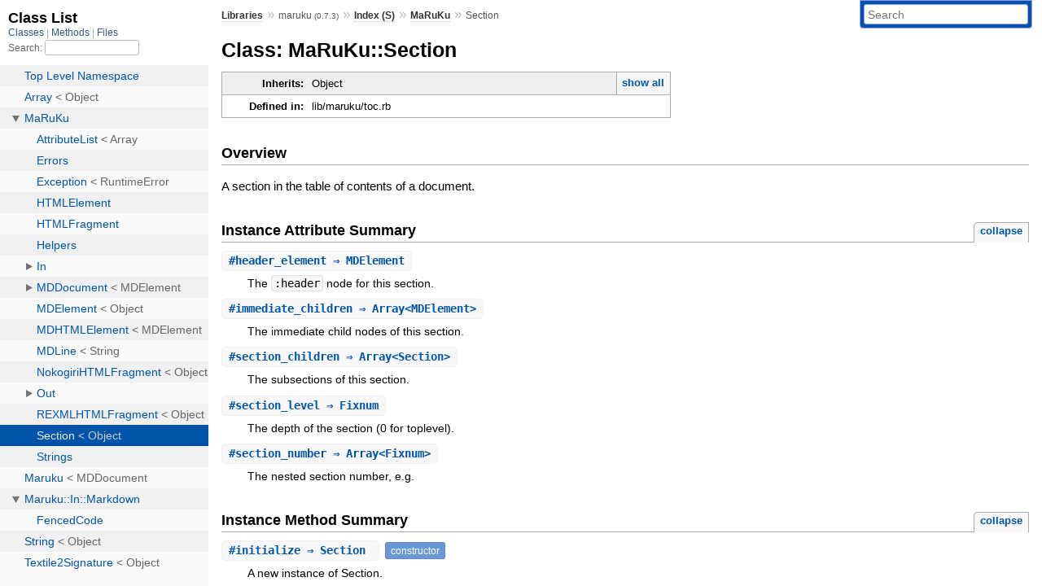

--- FILE ---
content_type: text/html; charset=utf-8
request_url: https://www.rubydoc.info/gems/maruku/0.7.3/MaRuKu/Section
body_size: 5145
content:
<!DOCTYPE html>
<html>
  <head>
        <title>RubyDoc.info: 
      
  Class: MaRuKu::Section
  
    – Documentation for maruku (0.7.3)
  
 – RubyDoc.info
</title>
<meta name="viewport" content="width=device-width, initial-scale=1.0">
<meta name="description" content="Documenting RubyGems, Stdlib, and GitHub Projects" />
  <meta name="robots" content="index, follow">
  <link rel="canonical" href="https://www.rubydoc.info/gems/maruku/0.7.3/MaRuKu/Section">
  <meta property="og:title" content="RubyDoc.info: 
      
  Class: MaRuKu::Section
  
    – Documentation for maruku (0.7.3)
  
 – RubyDoc.info
">
  <meta property="og:description" content="Documenting RubyGems, Stdlib, and GitHub Projects">
  <meta property="og:image" content="https://www.rubydoc.info/favicon.ico">
  <meta property="og:url" content="https://www.rubydoc.info/gems/maruku/0.7.3/MaRuKu/Section">
  <meta property="og:type" content="website">

    
      <link rel="icon" href="/favicon.ico" type="image/png">
      <link rel="apple-touch-icon" href="/favicon.ico">
      <script type="importmap" data-turbo-track="reload">{
  "imports": {
    "application": "/assets/application-524bab28.js",
    "yard": "/assets/yard-781b1814.js",
    "@hotwired/turbo-rails": "/assets/turbo.min-1c2d4fbe.js",
    "@hotwired/stimulus": "/assets/stimulus.min-4b1e420e.js",
    "@hotwired/stimulus-loading": "/assets/stimulus-loading-1fc53fe7.js",
    "controllers/application": "/assets/controllers/application-3affb389.js",
    "controllers": "/assets/controllers/index-ee64e1f1.js",
    "controllers/modal_controller": "/assets/controllers/modal_controller-b70d9f9e.js",
    "controllers/path_rewriter_controller": "/assets/controllers/path_rewriter_controller-608cb111.js",
    "controllers/path_saver_controller": "/assets/controllers/path_saver_controller-8ac37b05.js",
    "controllers/rewrite_link_controller": "/assets/controllers/rewrite_link_controller-0d0815e7.js"
  }
}</script>
<link rel="modulepreload" href="/assets/application-524bab28.js">
<link rel="modulepreload" href="/assets/yard-781b1814.js">
<link rel="modulepreload" href="/assets/turbo.min-1c2d4fbe.js">
<link rel="modulepreload" href="/assets/stimulus.min-4b1e420e.js">
<link rel="modulepreload" href="/assets/stimulus-loading-1fc53fe7.js">
<link rel="modulepreload" href="/assets/controllers/application-3affb389.js">
<link rel="modulepreload" href="/assets/controllers/index-ee64e1f1.js">
<link rel="modulepreload" href="/assets/controllers/modal_controller-b70d9f9e.js">
<link rel="modulepreload" href="/assets/controllers/path_rewriter_controller-608cb111.js">
<link rel="modulepreload" href="/assets/controllers/path_saver_controller-8ac37b05.js">
<link rel="modulepreload" href="/assets/controllers/rewrite_link_controller-0d0815e7.js">
<script type="a221774f9e96c21a76040bf9-module">import "yard"</script>
      <link rel="stylesheet" href="/assets/css/style.css" type="text/css" media="screen" charset="utf-8" />
      <link rel="stylesheet" href="/assets/css/custom.css" type="text/css" media="screen" charset="utf-8" />
    <link rel="stylesheet" href="/assets/css/common.css" type="text/css" media="screen" charset="utf-8" />
      <!-- Google tag (gtag.js) -->
  <script async src="https://www.googletagmanager.com/gtag/js?id=G-DKFNF5C40V" type="a221774f9e96c21a76040bf9-text/javascript"></script>
  <script type="a221774f9e96c21a76040bf9-text/javascript">
    window.dataLayer = window.dataLayer || [];
    if (window.gtag) {
      setTimeout(() => {
        gtag('event', 'page_view', {
          page_title: document.title,
          page_location: window.location.href,
        });
      }, 1000);
    } else {
      function gtag(){dataLayer.push(arguments);}
      gtag('consent', 'update', {
      'ad_user_data': 'denied',
      'ad_personalization': 'denied',
      'ad_storage': 'denied',
      'analytics_storage': 'denied'
      });
      gtag('js', new Date());
      gtag('config', 'G-DKFNF5C40V');
    }
  </script>

  </head>
  <body>
    
<script type="a221774f9e96c21a76040bf9-text/javascript">
  window.yard_library_name = 'maruku';
  window.yard_library_version = '0.7.3';
</script>

  <link rel="stylesheet" href="/static/gems/maruku/0.7.3/css/style.css?1768592835" type="text/css" />

  <link rel="stylesheet" href="/static/gems/maruku/0.7.3/css/common.css?1768592835" type="text/css" />

  <link rel="stylesheet" href="/static/gems/maruku/0.7.3/css/custom.css?1768592835" type="text/css" />

<script type="a221774f9e96c21a76040bf9-text/javascript" charset="utf-8">
  pathId = "MaRuKu::Section"
  relpath = '/';
  docsPrefix = '/gems/maruku/0.7.3';
  listPrefix = '/list/gems/maruku/0.7.3';
  searchPrefix = '/search/gems/maruku/0.7.3';
</script>


  <script type="a221774f9e96c21a76040bf9-text/javascript" charset="utf-8" src="/static/gems/maruku/0.7.3/js/jquery.js?1768592835"></script>

  <script type="a221774f9e96c21a76040bf9-text/javascript" charset="utf-8" src="/static/gems/maruku/0.7.3/js/app.js?1768592835"></script>

  <script type="a221774f9e96c21a76040bf9-text/javascript" charset="utf-8" src="/static/gems/maruku/0.7.3/js/autocomplete.js?1768592835"></script>

  <script type="a221774f9e96c21a76040bf9-text/javascript" charset="utf-8" src="/static/gems/maruku/0.7.3/js/rubydoc_custom.js?1746321791"></script>

<div class="nav_wrap">
  <iframe id="nav" src="/list/gems/maruku/0.7.3/class?1"></iframe>
  <div id="resizer"></div>
</div>
<div id="main" tabindex="-1">
  <div id="header">
    <form class="search" method="get" action="/search/gems/maruku/0.7.3">
  <input name="q" type="search" placeholder="Search" id="search_box" size="30" value="" />
</form>
<script type="a221774f9e96c21a76040bf9-text/javascript" charset="utf-8">
  $(function() {
    $('#search_box').autocomplete($('#search_box').parent().attr('action'), {
      width: 200,
      formatItem: function(item) {
        var values = item[0].split(",");
        return values[0] + (values[1] == '' ? "" : " <small>(" + values[1] + ")</small>");
      }
    }).result(function(event, item) {
      var values = item[0].split(",")
      $('#search_box').val(values[1]);
      location.href = values[3];
      return false;
    });
  });
</script>

<div id="menu">
  
    <a href="/gems" target="_top">Libraries</a> &raquo;
    <span class="title">maruku <small>(0.7.3)</small></span>
  
  
    &raquo;
    <a href="/gems/maruku/0.7.3/index">Index (S)</a> &raquo;
    <span class='title'><span class='object_link'><a href="/gems/maruku/0.7.3/MaRuKu" title="MaRuKu (module)">MaRuKu</a></span></span>
     &raquo; 
    <span class='title'>Section</span>
  
</div>

    <div id="search">
  
    <a class="full_list_link" id="class_list_link"
        href="/list/gems/maruku/0.7.3/class">

        <svg width="24" height="24">
          <rect x="0" y="4" width="24" height="4" rx="1" ry="1"></rect>
          <rect x="0" y="12" width="24" height="4" rx="1" ry="1"></rect>
          <rect x="0" y="20" width="24" height="4" rx="1" ry="1"></rect>
        </svg>
    </a>
  
</div>
    <div class="clear"></div>
  </div>
  <div id="content"><h1>Class: MaRuKu::Section
  
  
  
</h1>
<div class="box_info">
  
  <dl>
    <dt>Inherits:</dt>
    <dd>
      <span class="inheritName">Object</span>
      
        <ul class="fullTree">
          <li>Object</li>
          
            <li class="next">MaRuKu::Section</li>
          
        </ul>
        <a href="#" class="inheritanceTree">show all</a>
      
    </dd>
  </dl>
  

  
  
  
  
  

  

  
  <dl>
    <dt>Defined in:</dt>
    <dd>lib/maruku/toc.rb</dd>
  </dl>
  
</div>

<h2>Overview</h2><div class="docstring">
  <div class="discussion">
    
<p>A section in the table of contents of a document.</p>


  </div>
</div>
<div class="tags">
  

</div>



  <h2>Instance Attribute Summary <small><a href="#" class="summary_toggle">collapse</a></small></h2>
  <ul class="summary">
    
      <li class="public ">
  <span class="summary_signature">
    
      <a href="/gems/maruku/0.7.3/MaRuKu/Section#header_element-instance_method" title="#header_element (instance method)">#<strong>header_element</strong>  &#x21d2; MDElement </a>
    

    
  </span>
  
  
  
    
    
  
  
  
  
  

  
    <span class="summary_desc"><div class='inline'>
<p>The <code>:header</code> node for this section.</p>
</div></span>
  
</li>

    
      <li class="public ">
  <span class="summary_signature">
    
      <a href="/gems/maruku/0.7.3/MaRuKu/Section#immediate_children-instance_method" title="#immediate_children (instance method)">#<strong>immediate_children</strong>  &#x21d2; Array&lt;MDElement&gt; </a>
    

    
  </span>
  
  
  
    
    
  
  
  
  
  

  
    <span class="summary_desc"><div class='inline'>
<p>The immediate child nodes of this section.</p>
</div></span>
  
</li>

    
      <li class="public ">
  <span class="summary_signature">
    
      <a href="/gems/maruku/0.7.3/MaRuKu/Section#section_children-instance_method" title="#section_children (instance method)">#<strong>section_children</strong>  &#x21d2; Array&lt;Section&gt; </a>
    

    
  </span>
  
  
  
    
    
  
  
  
  
  

  
    <span class="summary_desc"><div class='inline'>
<p>The subsections of this section.</p>
</div></span>
  
</li>

    
      <li class="public ">
  <span class="summary_signature">
    
      <a href="/gems/maruku/0.7.3/MaRuKu/Section#section_level-instance_method" title="#section_level (instance method)">#<strong>section_level</strong>  &#x21d2; Fixnum </a>
    

    
  </span>
  
  
  
    
    
  
  
  
  
  

  
    <span class="summary_desc"><div class='inline'>
<p>The depth of the section (0 for toplevel).</p>
</div></span>
  
</li>

    
      <li class="public ">
  <span class="summary_signature">
    
      <a href="/gems/maruku/0.7.3/MaRuKu/Section#section_number-instance_method" title="#section_number (instance method)">#<strong>section_number</strong>  &#x21d2; Array&lt;Fixnum&gt; </a>
    

    
  </span>
  
  
  
    
    
  
  
  
  
  

  
    <span class="summary_desc"><div class='inline'>
<p>The nested section number, e.g.</p>
</div></span>
  
</li>

    
  </ul>




  
    <h2>
      Instance Method Summary
      <small><a href="#" class="summary_toggle">collapse</a></small>
    </h2>

    <ul class="summary">
      
        <li class="public ">
  <span class="summary_signature">
    
      <a href="/gems/maruku/0.7.3/MaRuKu/Section#initialize-instance_method" title="#initialize (instance method)">#<strong>initialize</strong>  &#x21d2; Section </a>
    

    
  </span>
  
  
    <span class="note title constructor">constructor</span>
  
  
  
  
  
  

  
    <span class="summary_desc"><div class='inline'>
<p>A new instance of Section.</p>
</div></span>
  
</li>

      
        <li class="public ">
  <span class="summary_signature">
    
      <a href="/gems/maruku/0.7.3/MaRuKu/Section#inspect-instance_method" title="#inspect (instance method)">#<strong>inspect</strong>(indent = 1)  &#x21d2; Object </a>
    

    
  </span>
  
  
  
  
  
  
  

  
    <span class="summary_desc"><div class='inline'></div></span>
  
</li>

      
        <li class="public ">
  <span class="summary_signature">
    
      <a href="/gems/maruku/0.7.3/MaRuKu/Section#numerate-instance_method" title="#numerate (instance method)">#<strong>numerate</strong>  &#x21d2; Object </a>
    

    
  </span>
  
  
  
  
  
  
  

  
    <span class="summary_desc"><div class='inline'>
<p>Assign <span class='object_link'><a href="/gems/maruku/0.7.3/MaRuKu/Section#section_number-instance_method" title="MaRuKu::Section#section_number (method)">section numbers</a></span> to this section and its children.</p>
</div></span>
  
</li>

      
        <li class="public ">
  <span class="summary_signature">
    
      <a href="/gems/maruku/0.7.3/MaRuKu/Section#to_html-instance_method" title="#to_html (instance method)">#<strong>to_html</strong>  &#x21d2; Object </a>
    

    
  </span>
  
  
  
  
  
  
  

  
    <span class="summary_desc"><div class='inline'>
<p>Returns an HTML representation of the table of contents.</p>
</div></span>
  
</li>

      
        <li class="public ">
  <span class="summary_signature">
    
      <a href="/gems/maruku/0.7.3/MaRuKu/Section#to_latex-instance_method" title="#to_latex (instance method)">#<strong>to_latex</strong>  &#x21d2; Object </a>
    

    
  </span>
  
  
  
  
  
  
  

  
    <span class="summary_desc"><div class='inline'>
<p>Returns a LaTeX representation of the table of contents.</p>
</div></span>
  
</li>

      
    </ul>
  

<div id="constructor_details" class="method_details_list">
  <h2>Constructor Details</h2>
  
    <div class="method_details first">
  <h3 class="signature first" id="initialize-instance_method">
  
    #<strong>initialize</strong>  &#x21d2; <tt><span class='object_link'><a href="/gems/maruku/0.7.3/MaRuKu/Section" title="MaRuKu::Section (class)">Section</a></span></tt> 
  

  

  
</h3><script type="a221774f9e96c21a76040bf9-text/javascript">
$(document.getElementById("initialize-instance_method")).prepend(
  '<a class="permalink" href="/gems/maruku/0.7.3/MaRuKu%2FSection:initialize">permalink</a>');
</script>
<div class="docstring">
  <div class="discussion">
    
<p>Returns a new instance of Section.</p>


  </div>
</div>
<div class="tags">
  

</div><table class="source_code">
  <tr>
    <td>
      <pre class="lines">


34
35
36
37</pre>
    </td>
    <td>
      <pre class="code"><span class="info file"># File 'lib/maruku/toc.rb', line 34</span>

<span class='rubyid_def def kw'>def</span> <span class='rubyid_initialize identifier id'>initialize</span>
  <span class='rubyid_@immediate_children ivar id'>@immediate_children</span> <span class='assign token'>=</span> <span class='lbrack token'>[</span><span class='rbrack token'>]</span>
  <span class='rubyid_@section_children ivar id'>@section_children</span> <span class='assign token'>=</span> <span class='lbrack token'>[</span><span class='rbrack token'>]</span>
<span class='rubyid_end end kw'>end</span>
</pre>
    </td>
  </tr>
</table>
</div>
  
</div>

  <div id="instance_attr_details" class="attr_details">
    <h2>Instance Attribute Details</h2>
    
      
      <span id="header_element=-instance_method"></span>
      <div class="method_details first">
  <h3 class="signature first" id="header_element-instance_method">
  
    #<strong>header_element</strong>  &#x21d2; <tt><span class='object_link'><a href="/gems/maruku/0.7.3/MaRuKu/MDElement" title="MaRuKu::MDElement (class)">MDElement</a></span></tt> 
  

  

  
</h3><script type="a221774f9e96c21a76040bf9-text/javascript">
$(document.getElementById("header_element-instance_method")).prepend(
  '<a class="permalink" href="/gems/maruku/0.7.3/MaRuKu%2FSection:header_element">permalink</a>');
</script>
<div class="docstring">
  <div class="discussion">
    
<p>The <code>:header</code> node for this section. The value of <code>meta[:section]</code> for the header will be this node.</p>


  </div>
</div>
<div class="tags">
  
<p class="tag_title">Returns:</p>
<ul class="return">
  
    <li>
      
      
        <span class='type'>(<tt><span class='object_link'><a href="/gems/maruku/0.7.3/MaRuKu/MDElement" title="MaRuKu::MDElement (class)">MDElement</a></span></tt>)</span>
      
      
      
    </li>
  
</ul>

</div><table class="source_code">
  <tr>
    <td>
      <pre class="lines">


20
21
22</pre>
    </td>
    <td>
      <pre class="code"><span class="info file"># File 'lib/maruku/toc.rb', line 20</span>

<span class='rubyid_def def kw'>def</span> <span class='rubyid_header_element identifier id'>header_element</span>
  <span class='rubyid_@header_element ivar id'>@header_element</span>
<span class='rubyid_end end kw'>end</span>
</pre>
    </td>
  </tr>
</table>
</div>
    
      
      <span id="immediate_children=-instance_method"></span>
      <div class="method_details ">
  <h3 class="signature " id="immediate_children-instance_method">
  
    #<strong>immediate_children</strong>  &#x21d2; <tt><span class='object_link'><a href="/gems/maruku/0.7.3/Array" title="Array (class)">Array</a></span>&lt;<span class='object_link'><a href="/gems/maruku/0.7.3/MaRuKu/MDElement" title="MaRuKu::MDElement (class)">MDElement</a></span>&gt;</tt> 
  

  

  
</h3><script type="a221774f9e96c21a76040bf9-text/javascript">
$(document.getElementById("immediate_children-instance_method")).prepend(
  '<a class="permalink" href="/gems/maruku/0.7.3/MaRuKu%2FSection:immediate_children">permalink</a>');
</script>
<div class="docstring">
  <div class="discussion">
    
  <div class="note todo">
    <strong>TODO:</strong>
    <div class='inline'>
<p>Why does this never contain Strings?</p>
</div>
  </div>


<p>The immediate child nodes of this section.</p>


  </div>
</div>
<div class="tags">
  
<p class="tag_title">Returns:</p>
<ul class="return">
  
    <li>
      
      
        <span class='type'>(<tt><span class='object_link'><a href="/gems/maruku/0.7.3/Array" title="Array (class)">Array</a></span>&lt;<span class='object_link'><a href="/gems/maruku/0.7.3/MaRuKu/MDElement" title="MaRuKu::MDElement (class)">MDElement</a></span>&gt;</tt>)</span>
      
      
      
    </li>
  
</ul>

</div><table class="source_code">
  <tr>
    <td>
      <pre class="lines">


27
28
29</pre>
    </td>
    <td>
      <pre class="code"><span class="info file"># File 'lib/maruku/toc.rb', line 27</span>

<span class='rubyid_def def kw'>def</span> <span class='rubyid_immediate_children identifier id'>immediate_children</span>
  <span class='rubyid_@immediate_children ivar id'>@immediate_children</span>
<span class='rubyid_end end kw'>end</span>
</pre>
    </td>
  </tr>
</table>
</div>
    
      
      <span id="section_children=-instance_method"></span>
      <div class="method_details ">
  <h3 class="signature " id="section_children-instance_method">
  
    #<strong>section_children</strong>  &#x21d2; <tt><span class='object_link'><a href="/gems/maruku/0.7.3/Array" title="Array (class)">Array</a></span>&lt;<span class='object_link'><a href="/gems/maruku/0.7.3/MaRuKu/Section" title="MaRuKu::Section (class)">Section</a></span>&gt;</tt> 
  

  

  
</h3><script type="a221774f9e96c21a76040bf9-text/javascript">
$(document.getElementById("section_children-instance_method")).prepend(
  '<a class="permalink" href="/gems/maruku/0.7.3/MaRuKu%2FSection:section_children">permalink</a>');
</script>
<div class="docstring">
  <div class="discussion">
    
<p>The subsections of this section.</p>


  </div>
</div>
<div class="tags">
  
<p class="tag_title">Returns:</p>
<ul class="return">
  
    <li>
      
      
        <span class='type'>(<tt><span class='object_link'><a href="/gems/maruku/0.7.3/Array" title="Array (class)">Array</a></span>&lt;<span class='object_link'><a href="/gems/maruku/0.7.3/MaRuKu/Section" title="MaRuKu::Section (class)">Section</a></span>&gt;</tt>)</span>
      
      
      
    </li>
  
</ul>

</div><table class="source_code">
  <tr>
    <td>
      <pre class="lines">


32
33
34</pre>
    </td>
    <td>
      <pre class="code"><span class="info file"># File 'lib/maruku/toc.rb', line 32</span>

<span class='rubyid_def def kw'>def</span> <span class='rubyid_section_children identifier id'>section_children</span>
  <span class='rubyid_@section_children ivar id'>@section_children</span>
<span class='rubyid_end end kw'>end</span>
</pre>
    </td>
  </tr>
</table>
</div>
    
      
      <span id="section_level=-instance_method"></span>
      <div class="method_details ">
  <h3 class="signature " id="section_level-instance_method">
  
    #<strong>section_level</strong>  &#x21d2; <tt>Fixnum</tt> 
  

  

  
</h3><script type="a221774f9e96c21a76040bf9-text/javascript">
$(document.getElementById("section_level-instance_method")).prepend(
  '<a class="permalink" href="/gems/maruku/0.7.3/MaRuKu%2FSection:section_level">permalink</a>');
</script>
<div class="docstring">
  <div class="discussion">
    
<p>The depth of the section (0 for toplevel).</p>

<p>Equivalent to <code>header_element.level</code>.</p>


  </div>
</div>
<div class="tags">
  
<p class="tag_title">Returns:</p>
<ul class="return">
  
    <li>
      
      
        <span class='type'>(<tt>Fixnum</tt>)</span>
      
      
      
    </li>
  
</ul>

</div><table class="source_code">
  <tr>
    <td>
      <pre class="lines">


9
10
11</pre>
    </td>
    <td>
      <pre class="code"><span class="info file"># File 'lib/maruku/toc.rb', line 9</span>

<span class='rubyid_def def kw'>def</span> <span class='rubyid_section_level identifier id'>section_level</span>
  <span class='rubyid_@section_level ivar id'>@section_level</span>
<span class='rubyid_end end kw'>end</span>
</pre>
    </td>
  </tr>
</table>
</div>
    
      
      <span id="section_number=-instance_method"></span>
      <div class="method_details ">
  <h3 class="signature " id="section_number-instance_method">
  
    #<strong>section_number</strong>  &#x21d2; <tt><span class='object_link'><a href="/gems/maruku/0.7.3/Array" title="Array (class)">Array</a></span>&lt;Fixnum&gt;</tt> 
  

  

  
</h3><script type="a221774f9e96c21a76040bf9-text/javascript">
$(document.getElementById("section_number-instance_method")).prepend(
  '<a class="permalink" href="/gems/maruku/0.7.3/MaRuKu%2FSection:section_number">permalink</a>');
</script>
<div class="docstring">
  <div class="discussion">
    
<p>The nested section number, e.g. ‘[1, 2, 5]` for Section 1.2.5.</p>


  </div>
</div>
<div class="tags">
  
<p class="tag_title">Returns:</p>
<ul class="return">
  
    <li>
      
      
        <span class='type'>(<tt><span class='object_link'><a href="/gems/maruku/0.7.3/Array" title="Array (class)">Array</a></span>&lt;Fixnum&gt;</tt>)</span>
      
      
      
    </li>
  
</ul>

</div><table class="source_code">
  <tr>
    <td>
      <pre class="lines">


14
15
16</pre>
    </td>
    <td>
      <pre class="code"><span class="info file"># File 'lib/maruku/toc.rb', line 14</span>

<span class='rubyid_def def kw'>def</span> <span class='rubyid_section_number identifier id'>section_number</span>
  <span class='rubyid_@section_number ivar id'>@section_number</span>
<span class='rubyid_end end kw'>end</span>
</pre>
    </td>
  </tr>
</table>
</div>
    
  </div>


  <div id="instance_method_details" class="method_details_list">
    <h2>Instance Method Details</h2>

    
      <div class="method_details first">
  <h3 class="signature first" id="inspect-instance_method">
  
    #<strong>inspect</strong>(indent = 1)  &#x21d2; <tt>Object</tt> 
  

  

  
</h3><script type="a221774f9e96c21a76040bf9-text/javascript">
$(document.getElementById("inspect-instance_method")).prepend(
  '<a class="permalink" href="/gems/maruku/0.7.3/MaRuKu%2FSection:inspect">permalink</a>');
</script>
<table class="source_code">
  <tr>
    <td>
      <pre class="lines">


39
40
41
42
43
44
45
46
47
48
49
50
51</pre>
    </td>
    <td>
      <pre class="code"><span class="info file"># File 'lib/maruku/toc.rb', line 39</span>

<span class='rubyid_def def kw'>def</span> <span class='rubyid_inspect identifier id'>inspect</span><span class='lparen token'>(</span><span class='rubyid_indent identifier id'>indent</span> <span class='assign token'>=</span> <span class='integer val'>1</span><span class='rparen token'>)</span>
  <span class='rubyid_if if kw'>if</span> <span class='rubyid_@header_element ivar id'>@header_element</span>
    <span class='rubyid_s identifier id'>s</span> <span class='assign token'>=</span> <span class='string val'>&quot;\_&quot;</span> <span class='mult op'>*</span> <span class='rubyid_indent identifier id'>indent</span> <span class='lshft op'>&lt;&lt;</span>
      <span class='dstring node'>&quot;(#{@section_level})&gt;\t #{@section_number.join(&#39;.&#39;)} : &quot;</span> <span class='lshft op'>&lt;&lt;</span>
      <span class='rubyid_@header_element ivar id'>@header_element</span><span class='dot token'>.</span><span class='rubyid_children_to_s identifier id'>children_to_s</span> <span class='lshft op'>&lt;&lt;</span>
      <span class='dstring node'>&quot; (id: &#39;#{@header_element.attributes[:id]}&#39;)\n&quot;</span>
  <span class='rubyid_else else kw'>else</span>
    <span class='rubyid_s identifier id'>s</span> <span class='assign token'>=</span> <span class='string val'>&quot;Master\n&quot;</span>
  <span class='rubyid_end end kw'>end</span>
  <span class='rubyid_@section_children ivar id'>@section_children</span><span class='dot token'>.</span><span class='rubyid_each identifier id'>each</span> <span class='lbrace token'>{</span><span class='bitor op'>|</span><span class='rubyid_c identifier id'>c</span><span class='bitor op'>|</span> <span class='rubyid_s identifier id'>s</span> <span class='lshft op'>&lt;&lt;</span> <span class='rubyid_c identifier id'>c</span><span class='dot token'>.</span><span class='rubyid_inspect identifier id'>inspect</span><span class='lparen token'>(</span><span class='rubyid_indent identifier id'>indent</span> <span class='plus op'>+</span> <span class='integer val'>1</span><span class='rparen token'>)</span> <span class='rbrace token'>}</span>

  <span class='rubyid_s identifier id'>s</span>
<span class='rubyid_end end kw'>end</span>
</pre>
    </td>
  </tr>
</table>
</div>
    
      <div class="method_details ">
  <h3 class="signature " id="numerate-instance_method">
  
    #<strong>numerate</strong>  &#x21d2; <tt>Object</tt> 
  

  

  
</h3><script type="a221774f9e96c21a76040bf9-text/javascript">
$(document.getElementById("numerate-instance_method")).prepend(
  '<a class="permalink" href="/gems/maruku/0.7.3/MaRuKu%2FSection:numerate">permalink</a>');
</script>
<div class="docstring">
  <div class="discussion">
    
<p>Assign <span class='object_link'><a href="/gems/maruku/0.7.3/MaRuKu/Section#section_number-instance_method" title="MaRuKu::Section#section_number (method)">section numbers</a></span> to this section and its children. This also assigns the section number attribute to the sections’ headers.</p>

<p>This should only be called on the root section.</p>


  </div>
</div>
<div class="tags">
  
  


</div><table class="source_code">
  <tr>
    <td>
      <pre class="lines">


61
62
63
64
65
66
67</pre>
    </td>
    <td>
      <pre class="code"><span class="info file"># File 'lib/maruku/toc.rb', line 61</span>

<span class='rubyid_def def kw'>def</span> <span class='rubyid_numerate identifier id'>numerate</span><span class='lparen token'>(</span><span class='rubyid_a identifier id'>a</span> <span class='assign token'>=</span> <span class='lbrack token'>[</span><span class='rbrack token'>]</span><span class='rparen token'>)</span>
  <span class='rubyid_self self kw'>self</span><span class='dot token'>.</span><span class='rubyid_section_number identifier id'>section_number</span> <span class='assign token'>=</span> <span class='rubyid_a identifier id'>a</span>
  <span class='rubyid_self self kw'>self</span><span class='dot token'>.</span><span class='rubyid_section_children identifier id'>section_children</span><span class='dot token'>.</span><span class='rubyid_each_with_index identifier id'>each_with_index</span> <span class='lbrace token'>{</span><span class='bitor op'>|</span><span class='rubyid_c identifier id'>c</span><span class='comma token'>,</span> <span class='rubyid_i identifier id'>i</span><span class='bitor op'>|</span> <span class='rubyid_c identifier id'>c</span><span class='dot token'>.</span><span class='rubyid_numerate identifier id'>numerate</span><span class='lparen token'>(</span><span class='rubyid_a identifier id'>a</span> <span class='plus op'>+</span> <span class='lbrack token'>[</span><span class='rubyid_i identifier id'>i</span> <span class='plus op'>+</span> <span class='integer val'>1</span><span class='rbrack token'>]</span><span class='rparen token'>)</span><span class='rbrace token'>}</span>
  <span class='rubyid_if if kw'>if</span> <span class='rubyid_h identifier id'>h</span> <span class='assign token'>=</span> <span class='rubyid_self self kw'>self</span><span class='dot token'>.</span><span class='rubyid_header_element identifier id'>header_element</span>
    <span class='rubyid_h identifier id'>h</span><span class='dot token'>.</span><span class='rubyid_attributes identifier id'>attributes</span><span class='lbrack token'>[</span><span class='symbol val'>:section_number</span><span class='rbrack token'>]</span> <span class='assign token'>=</span> <span class='rubyid_self self kw'>self</span><span class='dot token'>.</span><span class='rubyid_section_number identifier id'>section_number</span>
  <span class='rubyid_end end kw'>end</span>
<span class='rubyid_end end kw'>end</span>
</pre>
    </td>
  </tr>
</table>
</div>
    
      <div class="method_details ">
  <h3 class="signature " id="to_html-instance_method">
  
    #<strong>to_html</strong>  &#x21d2; <tt>Object</tt> 
  

  

  
</h3><script type="a221774f9e96c21a76040bf9-text/javascript">
$(document.getElementById("to_html-instance_method")).prepend(
  '<a class="permalink" href="/gems/maruku/0.7.3/MaRuKu%2FSection:to_html">permalink</a>');
</script>
<div class="docstring">
  <div class="discussion">
    
<p>Returns an HTML representation of the table of contents.</p>

<p>This should only be called on the root section.</p>


  </div>
</div>
<div class="tags">
  

</div><table class="source_code">
  <tr>
    <td>
      <pre class="lines">


73
74
75</pre>
    </td>
    <td>
      <pre class="code"><span class="info file"># File 'lib/maruku/toc.rb', line 73</span>

<span class='rubyid_def def kw'>def</span> <span class='rubyid_to_html identifier id'>to_html</span>
  <span class='rubyid_MaRuKu constant id'>MaRuKu</span><span class='colon2 op'>::</span><span class='rubyid_Out constant id'>Out</span><span class='colon2 op'>::</span><span class='rubyid_HTML constant id'>HTML</span><span class='colon2 op'>::</span><span class='rubyid_HTMLElement constant id'>HTMLElement</span><span class='dot token'>.</span><span class='rubyid_new identifier id'>new</span><span class='lparen token'>(</span><span class='string val'>&#39;div&#39;</span><span class='comma token'>,</span> <span class='lbrace token'>{</span> <span class='string val'>&#39;class&#39;</span> <span class='assign token'>=</span><span class='gt op'>&gt;</span> <span class='string val'>&#39;maruku_toc&#39;</span> <span class='rbrace token'>}</span><span class='comma token'>,</span> <span class='rubyid__to_html identifier id'>_to_html</span><span class='rparen token'>)</span>
<span class='rubyid_end end kw'>end</span>
</pre>
    </td>
  </tr>
</table>
</div>
    
      <div class="method_details ">
  <h3 class="signature " id="to_latex-instance_method">
  
    #<strong>to_latex</strong>  &#x21d2; <tt>Object</tt> 
  

  

  
</h3><script type="a221774f9e96c21a76040bf9-text/javascript">
$(document.getElementById("to_latex-instance_method")).prepend(
  '<a class="permalink" href="/gems/maruku/0.7.3/MaRuKu%2FSection:to_latex">permalink</a>');
</script>
<div class="docstring">
  <div class="discussion">
    
<p>Returns a LaTeX representation of the table of contents.</p>

<p>This should only be called on the root section.</p>


  </div>
</div>
<div class="tags">
  

</div><table class="source_code">
  <tr>
    <td>
      <pre class="lines">


80
81
82</pre>
    </td>
    <td>
      <pre class="code"><span class="info file"># File 'lib/maruku/toc.rb', line 80</span>

<span class='rubyid_def def kw'>def</span> <span class='rubyid_to_latex identifier id'>to_latex</span>
  <span class='rubyid__to_latex identifier id'>_to_latex</span> <span class='plus op'>+</span> <span class='string val'>&quot;\n\n&quot;</span>
<span class='rubyid_end end kw'>end</span>
</pre>
    </td>
  </tr>
</table>
</div>
    
  </div>

</div>
  <div id="footer">
  Generated on Thu Jan 22 09:10:00 2026 by
  <a href="https://yardoc.org" title="Yay! A Ruby Documentation Tool" target="_parent">yard</a>
  0.9.38 (ruby-3.4.3).
</div>

</div>


  <script src="/cdn-cgi/scripts/7d0fa10a/cloudflare-static/rocket-loader.min.js" data-cf-settings="a221774f9e96c21a76040bf9-|49" defer></script><script defer src="https://static.cloudflareinsights.com/beacon.min.js/vcd15cbe7772f49c399c6a5babf22c1241717689176015" integrity="sha512-ZpsOmlRQV6y907TI0dKBHq9Md29nnaEIPlkf84rnaERnq6zvWvPUqr2ft8M1aS28oN72PdrCzSjY4U6VaAw1EQ==" data-cf-beacon='{"version":"2024.11.0","token":"9f9e821d93554a138f3a1020b738c77e","r":1,"server_timing":{"name":{"cfCacheStatus":true,"cfEdge":true,"cfExtPri":true,"cfL4":true,"cfOrigin":true,"cfSpeedBrain":true},"location_startswith":null}}' crossorigin="anonymous"></script>
</body>
</html>


--- FILE ---
content_type: text/html; charset=utf-8
request_url: https://www.rubydoc.info/list/gems/maruku/0.7.3/class?1
body_size: 2365
content:
<!DOCTYPE html>
<html>
  <head>
        <title>RubyDoc.info: 
      Class List – RubyDoc.info
</title>
<meta name="viewport" content="width=device-width, initial-scale=1.0">
<meta name="description" content="Documenting RubyGems, Stdlib, and GitHub Projects" />
  <meta name="robots" content="index, follow">
  <link rel="canonical" href="https://www.rubydoc.info/list/gems/maruku/0.7.3/class?1">
  <meta property="og:title" content="RubyDoc.info: 
      Class List – RubyDoc.info
">
  <meta property="og:description" content="Documenting RubyGems, Stdlib, and GitHub Projects">
  <meta property="og:image" content="https://www.rubydoc.info/favicon.ico?1">
  <meta property="og:url" content="https://www.rubydoc.info/list/gems/maruku/0.7.3/class?1">
  <meta property="og:type" content="website">

    
      <link rel="stylesheet" href="/assets/css/full_list.css" type="text/css" media="screen" charset="utf-8" />
    <link rel="stylesheet" href="/assets/css/common.css" type="text/css" media="screen" charset="utf-8" />
      <!-- Google tag (gtag.js) -->
  <script async src="https://www.googletagmanager.com/gtag/js?id=G-DKFNF5C40V" type="00b265ccd9febdb962f91780-text/javascript"></script>
  <script type="00b265ccd9febdb962f91780-text/javascript">
    window.dataLayer = window.dataLayer || [];
    if (window.gtag) {
      setTimeout(() => {
        gtag('event', 'page_view', {
          page_title: document.title,
          page_location: window.location.href,
        });
      }, 1000);
    } else {
      function gtag(){dataLayer.push(arguments);}
      gtag('consent', 'update', {
      'ad_user_data': 'denied',
      'ad_personalization': 'denied',
      'ad_storage': 'denied',
      'analytics_storage': 'denied'
      });
      gtag('js', new Date());
      gtag('config', 'G-DKFNF5C40V');
    }
  </script>

  </head>
  <body>
    

  <link rel="stylesheet" href="/static/gems/maruku/0.7.3/css/full_list.css?1768592835" type="text/css" media="screen" />

  <link rel="stylesheet" href="/static/gems/maruku/0.7.3/css/common.css?1768592835" type="text/css" media="screen" />


  <script type="00b265ccd9febdb962f91780-text/javascript" charset="utf-8" src="/static/gems/maruku/0.7.3/js/jquery.js?1768592835"></script>

  <script type="00b265ccd9febdb962f91780-text/javascript" charset="utf-8" src="/static/gems/maruku/0.7.3/js/full_list.js?1768592835"></script>

<base id="base_target" target="_parent" />
<div id="content">
  <div class="fixed_header">
    <h1 id="full_list_header">Class List</h1>
    <div id="full_list_nav">
      
        <span><a target="_self" href="/list/gems/maruku/0.7.3/class">
            Classes
          </a></span>
      
        <span><a target="_self" href="/list/gems/maruku/0.7.3/method">
            Methods
          </a></span>
      
        <span><a target="_self" href="/list/gems/maruku/0.7.3/file">
            Files
          </a></span>
      
    </div>
    <div id="search">
      <label for="search-class">Search:</label>
      <input id="search-class" type="text" />
    </div>
  </div>
  <ul id="full_list" class="class">
    <li id="object_" class="odd"><div class="item" style="padding-left:30px"><span class='object_link'><a href="/gems/maruku/0.7.3/toplevel" title="Top Level Namespace (root)">Top Level Namespace</a></span></div></li>
<li id='object_Array' class='even'><div class='item' style='padding-left:30px'><span class='object_link'><a href="/gems/maruku/0.7.3/Array" title="Array (class)">Array</a></span> &lt; Object<small class='search_info'>Top Level Namespace</small></div></li><li id='object_MaRuKu' class='odd'><div class='item' style='padding-left:30px'><a tabindex='0' class='toggle' role='button' aria-label='MaRuKu child nodes' aria-expanded='false' aria-controls='object_MaRuKu'></a> <span class='object_link'><a href="/gems/maruku/0.7.3/MaRuKu" title="MaRuKu (module)">MaRuKu</a></span><small class='search_info'>Top Level Namespace</small></div><div aria-labelledby='object_MaRuKu'><ul><li id='object_MaRuKu::AttributeList' class='collapsed even'><div class='item' style='padding-left:45px'><span class='object_link'><a href="/gems/maruku/0.7.3/MaRuKu/AttributeList" title="MaRuKu::AttributeList (class)">AttributeList</a></span> &lt; Array<small class='search_info'>MaRuKu</small></div></li><li id='object_MaRuKu::Errors' class='collapsed odd'><div class='item' style='padding-left:45px'><span class='object_link'><a href="/gems/maruku/0.7.3/MaRuKu/Errors" title="MaRuKu::Errors (module)">Errors</a></span><small class='search_info'>MaRuKu</small></div></li><li id='object_MaRuKu::Exception' class='collapsed even'><div class='item' style='padding-left:45px'><span class='object_link'><a href="/gems/maruku/0.7.3/MaRuKu/Exception" title="MaRuKu::Exception (class)">Exception</a></span> &lt; RuntimeError<small class='search_info'>MaRuKu</small></div></li><li id='object_MaRuKu::HTMLElement' class='collapsed odd'><div class='item' style='padding-left:45px'><span class='object_link'><a href="/gems/maruku/0.7.3/MaRuKu/HTMLElement" title="MaRuKu::HTMLElement (module)">HTMLElement</a></span><small class='search_info'>MaRuKu</small></div></li><li id='object_MaRuKu::HTMLFragment' class='collapsed even'><div class='item' style='padding-left:45px'><span class='object_link'><a href="/gems/maruku/0.7.3/MaRuKu/HTMLFragment" title="MaRuKu::HTMLFragment (module)">HTMLFragment</a></span><small class='search_info'>MaRuKu</small></div></li><li id='object_MaRuKu::Helpers' class='collapsed odd'><div class='item' style='padding-left:45px'><span class='object_link'><a href="/gems/maruku/0.7.3/MaRuKu/Helpers" title="MaRuKu::Helpers (module)">Helpers</a></span><small class='search_info'>MaRuKu</small></div></li><li id='object_MaRuKu::In' class='collapsed even'><div class='item' style='padding-left:45px'><a tabindex='0' class='toggle' role='button' aria-label='In child nodes' aria-expanded='false' aria-controls='object_MaRuKu::In'></a> <span class='object_link'><a href="/gems/maruku/0.7.3/MaRuKu/In" title="MaRuKu::In (module)">In</a></span><small class='search_info'>MaRuKu</small></div><div aria-labelledby='object_MaRuKu::In'><ul><li id='object_MaRuKu::In::Markdown' class='collapsed'><div class='item' style='padding-left:60px'><a tabindex='0' class='toggle' role='button' aria-label='Markdown child nodes' aria-expanded='false' aria-controls='object_MaRuKu::In::Markdown'></a> <span class='object_link'><a href="/gems/maruku/0.7.3/MaRuKu/In/Markdown" title="MaRuKu::In::Markdown (module)">Markdown</a></span><small class='search_info'>MaRuKu::In</small></div><div aria-labelledby='object_MaRuKu::In::Markdown'><ul><li id='object_MaRuKu::In::Markdown::BlockLevelParser' class='collapsed'><div class='item' style='padding-left:75px'><a tabindex='0' class='toggle' role='button' aria-label='BlockLevelParser child nodes' aria-expanded='false' aria-controls='object_MaRuKu::In::Markdown::BlockLevelParser'></a> <span class='object_link'><a href="/gems/maruku/0.7.3/MaRuKu/In/Markdown/BlockLevelParser" title="MaRuKu::In::Markdown::BlockLevelParser (module)">BlockLevelParser</a></span><small class='search_info'>MaRuKu::In::Markdown</small></div><div aria-labelledby='object_MaRuKu::In::Markdown::BlockLevelParser'><ul><li id='object_MaRuKu::In::Markdown::BlockLevelParser::BlockContext' class='collapsed'><div class='item' style='padding-left:90px'><span class='object_link'><a href="/gems/maruku/0.7.3/MaRuKu/In/Markdown/BlockLevelParser/BlockContext" title="MaRuKu::In::Markdown::BlockLevelParser::BlockContext (class)">BlockContext</a></span> &lt; Array<small class='search_info'>MaRuKu::In::Markdown::BlockLevelParser</small></div></li><li id='object_MaRuKu::In::Markdown::BlockLevelParser::LineSource' class='collapsed'><div class='item' style='padding-left:90px'><span class='object_link'><a href="/gems/maruku/0.7.3/MaRuKu/In/Markdown/BlockLevelParser/LineSource" title="MaRuKu::In::Markdown::BlockLevelParser::LineSource (class)">LineSource</a></span> &lt; Object<small class='search_info'>MaRuKu::In::Markdown::BlockLevelParser</small></div></li></ul></div></li><li id='object_MaRuKu::In::Markdown::SpanExtension' class='collapsed'><div class='item' style='padding-left:75px'><span class='object_link'><a href="/gems/maruku/0.7.3/MaRuKu/In/Markdown/SpanExtension" title="MaRuKu::In::Markdown::SpanExtension (class)">SpanExtension</a></span> &lt; Object<small class='search_info'>MaRuKu::In::Markdown</small></div></li><li id='object_MaRuKu::In::Markdown::SpanLevelParser' class='collapsed'><div class='item' style='padding-left:75px'><a tabindex='0' class='toggle' role='button' aria-label='SpanLevelParser child nodes' aria-expanded='false' aria-controls='object_MaRuKu::In::Markdown::SpanLevelParser'></a> <span class='object_link'><a href="/gems/maruku/0.7.3/MaRuKu/In/Markdown/SpanLevelParser" title="MaRuKu::In::Markdown::SpanLevelParser (module)">SpanLevelParser</a></span><small class='search_info'>MaRuKu::In::Markdown</small></div><div aria-labelledby='object_MaRuKu::In::Markdown::SpanLevelParser'><ul><li id='object_MaRuKu::In::Markdown::SpanLevelParser::CharSourceDebug' class='collapsed'><div class='item' style='padding-left:90px'><span class='object_link'><a href="/gems/maruku/0.7.3/MaRuKu/In/Markdown/SpanLevelParser/CharSourceDebug" title="MaRuKu::In::Markdown::SpanLevelParser::CharSourceDebug (class)">CharSourceDebug</a></span> &lt; Object<small class='search_info'>MaRuKu::In::Markdown::SpanLevelParser</small></div></li><li id='object_MaRuKu::In::Markdown::SpanLevelParser::CharSourceManual' class='collapsed'><div class='item' style='padding-left:90px'><span class='object_link'><a href="/gems/maruku/0.7.3/MaRuKu/In/Markdown/SpanLevelParser/CharSourceManual" title="MaRuKu::In::Markdown::SpanLevelParser::CharSourceManual (class)">CharSourceManual</a></span> &lt; Object<small class='search_info'>MaRuKu::In::Markdown::SpanLevelParser</small></div></li><li id='object_MaRuKu::In::Markdown::SpanLevelParser::CharSourceStrscan' class='collapsed'><div class='item' style='padding-left:90px'><span class='object_link'><a href="/gems/maruku/0.7.3/MaRuKu/In/Markdown/SpanLevelParser/CharSourceStrscan" title="MaRuKu::In::Markdown::SpanLevelParser::CharSourceStrscan (class)">CharSourceStrscan</a></span> &lt; Object<small class='search_info'>MaRuKu::In::Markdown::SpanLevelParser</small></div></li><li id='object_MaRuKu::In::Markdown::SpanLevelParser::HTMLHelper' class='collapsed'><div class='item' style='padding-left:90px'><span class='object_link'><a href="/gems/maruku/0.7.3/MaRuKu/In/Markdown/SpanLevelParser/HTMLHelper" title="MaRuKu::In::Markdown::SpanLevelParser::HTMLHelper (class)">HTMLHelper</a></span> &lt; Object<small class='search_info'>MaRuKu::In::Markdown::SpanLevelParser</small></div></li><li id='object_MaRuKu::In::Markdown::SpanLevelParser::SpanContext' class='collapsed'><div class='item' style='padding-left:90px'><span class='object_link'><a href="/gems/maruku/0.7.3/MaRuKu/In/Markdown/SpanLevelParser/SpanContext" title="MaRuKu::In::Markdown::SpanLevelParser::SpanContext (class)">SpanContext</a></span> &lt; Object<small class='search_info'>MaRuKu::In::Markdown::SpanLevelParser</small></div></li></ul></div></li></ul></div></li></ul></div></li><li id='object_MaRuKu::MDDocument' class='collapsed odd'><div class='item' style='padding-left:45px'><a tabindex='0' class='toggle' role='button' aria-label='MDDocument child nodes' aria-expanded='false' aria-controls='object_MaRuKu::MDDocument'></a> <span class='object_link'><a href="/gems/maruku/0.7.3/MaRuKu/MDDocument" title="MaRuKu::MDDocument (class)">MDDocument</a></span> &lt; MDElement<small class='search_info'>MaRuKu</small></div><div aria-labelledby='object_MaRuKu::MDDocument'><ul><li id='object_MaRuKu::MDDocument::Handling' class='collapsed'><div class='item' style='padding-left:60px'><span class='object_link'><a href="/gems/maruku/0.7.3/MaRuKu/MDDocument/Handling" title="MaRuKu::MDDocument::Handling (class)">Handling</a></span> &lt; Struct<small class='search_info'>MaRuKu::MDDocument</small></div></li></ul></div></li><li id='object_MaRuKu::MDElement' class='collapsed even'><div class='item' style='padding-left:45px'><span class='object_link'><a href="/gems/maruku/0.7.3/MaRuKu/MDElement" title="MaRuKu::MDElement (class)">MDElement</a></span> &lt; Object<small class='search_info'>MaRuKu</small></div></li><li id='object_MaRuKu::MDHTMLElement' class='collapsed odd'><div class='item' style='padding-left:45px'><span class='object_link'><a href="/gems/maruku/0.7.3/MaRuKu/MDHTMLElement" title="MaRuKu::MDHTMLElement (class)">MDHTMLElement</a></span> &lt; MDElement<small class='search_info'>MaRuKu</small></div></li><li id='object_MaRuKu::MDLine' class='collapsed even'><div class='item' style='padding-left:45px'><span class='object_link'><a href="/gems/maruku/0.7.3/MaRuKu/MDLine" title="MaRuKu::MDLine (class)">MDLine</a></span> &lt; String<small class='search_info'>MaRuKu</small></div></li><li id='object_MaRuKu::NokogiriHTMLFragment' class='collapsed odd'><div class='item' style='padding-left:45px'><span class='object_link'><a href="/gems/maruku/0.7.3/MaRuKu/NokogiriHTMLFragment" title="MaRuKu::NokogiriHTMLFragment (class)">NokogiriHTMLFragment</a></span> &lt; Object<small class='search_info'>MaRuKu</small></div></li><li id='object_MaRuKu::Out' class='collapsed even'><div class='item' style='padding-left:45px'><a tabindex='0' class='toggle' role='button' aria-label='Out child nodes' aria-expanded='false' aria-controls='object_MaRuKu::Out'></a> <span class='object_link'><a href="/gems/maruku/0.7.3/MaRuKu/Out" title="MaRuKu::Out (module)">Out</a></span><small class='search_info'>MaRuKu</small></div><div aria-labelledby='object_MaRuKu::Out'><ul><li id='object_MaRuKu::Out::Entity' class='collapsed'><div class='item' style='padding-left:60px'><span class='object_link'><a href="/gems/maruku/0.7.3/MaRuKu/Out/Entity" title="MaRuKu::Out::Entity (class)">Entity</a></span> &lt; Struct<small class='search_info'>MaRuKu::Out</small></div></li><li id='object_MaRuKu::Out::EntityTable' class='collapsed'><div class='item' style='padding-left:60px'><span class='object_link'><a href="/gems/maruku/0.7.3/MaRuKu/Out/EntityTable" title="MaRuKu::Out::EntityTable (class)">EntityTable</a></span> &lt; Object<small class='search_info'>MaRuKu::Out</small></div></li><li id='object_MaRuKu::Out::HTML' class='collapsed'><div class='item' style='padding-left:60px'><a tabindex='0' class='toggle' role='button' aria-label='HTML child nodes' aria-expanded='false' aria-controls='object_MaRuKu::Out::HTML'></a> <span class='object_link'><a href="/gems/maruku/0.7.3/MaRuKu/Out/HTML" title="MaRuKu::Out::HTML (module)">HTML</a></span><small class='search_info'>MaRuKu::Out</small></div><div aria-labelledby='object_MaRuKu::Out::HTML'><ul><li id='object_MaRuKu::Out::HTML::HTMLElement' class='collapsed'><div class='item' style='padding-left:75px'><span class='object_link'><a href="/gems/maruku/0.7.3/MaRuKu/Out/HTML/HTMLElement" title="MaRuKu::Out::HTML::HTMLElement (class)">HTMLElement</a></span> &lt; Object<small class='search_info'>MaRuKu::Out::HTML</small></div></li><li id='object_MaRuKu::Out::HTML::PNG' class='collapsed'><div class='item' style='padding-left:75px'><span class='object_link'><a href="/gems/maruku/0.7.3/MaRuKu/Out/HTML/PNG" title="MaRuKu::Out::HTML::PNG (class)">PNG</a></span> &lt; Struct<small class='search_info'>MaRuKu::Out::HTML</small></div></li></ul></div></li><li id='object_MaRuKu::Out::Latex' class='collapsed'><div class='item' style='padding-left:60px'><a tabindex='0' class='toggle' role='button' aria-label='Latex child nodes' aria-expanded='false' aria-controls='object_MaRuKu::Out::Latex'></a> <span class='object_link'><a href="/gems/maruku/0.7.3/MaRuKu/Out/Latex" title="MaRuKu::Out::Latex (module)">Latex</a></span><small class='search_info'>MaRuKu::Out</small></div><div aria-labelledby='object_MaRuKu::Out::Latex'><ul><li id='object_MaRuKu::Out::Latex::MDDocumentExtensions' class='collapsed'><div class='item' style='padding-left:75px'><span class='object_link'><a href="/gems/maruku/0.7.3/MaRuKu/Out/Latex/MDDocumentExtensions" title="MaRuKu::Out::Latex::MDDocumentExtensions (module)">MDDocumentExtensions</a></span><small class='search_info'>MaRuKu::Out::Latex</small></div></li></ul></div></li><li id='object_MaRuKu::Out::Markdown' class='collapsed'><div class='item' style='padding-left:60px'><span class='object_link'><a href="/gems/maruku/0.7.3/MaRuKu/Out/Markdown" title="MaRuKu::Out::Markdown (module)">Markdown</a></span><small class='search_info'>MaRuKu::Out</small></div></li></ul></div></li><li id='object_MaRuKu::REXMLHTMLFragment' class='collapsed odd'><div class='item' style='padding-left:45px'><span class='object_link'><a href="/gems/maruku/0.7.3/MaRuKu/REXMLHTMLFragment" title="MaRuKu::REXMLHTMLFragment (class)">REXMLHTMLFragment</a></span> &lt; Object<small class='search_info'>MaRuKu</small></div></li><li id='object_MaRuKu::Section' class='collapsed even'><div class='item' style='padding-left:45px'><span class='object_link'><a href="/gems/maruku/0.7.3/MaRuKu/Section" title="MaRuKu::Section (class)">Section</a></span> &lt; Object<small class='search_info'>MaRuKu</small></div></li><li id='object_MaRuKu::Strings' class='collapsed odd'><div class='item' style='padding-left:45px'><span class='object_link'><a href="/gems/maruku/0.7.3/MaRuKu/Strings" title="MaRuKu::Strings (module)">Strings</a></span><small class='search_info'>MaRuKu</small></div></li></ul></div></li><li id='object_Maruku' class='even'><div class='item' style='padding-left:30px'><span class='object_link'><a href="/gems/maruku/0.7.3/Maruku_" title="Maruku (class)">Maruku</a></span> &lt; MDDocument<small class='search_info'>Top Level Namespace</small></div></li><li id='object_Maruku::In::Markdown' class='odd'><div class='item' style='padding-left:30px'><a tabindex='0' class='toggle' role='button' aria-label='Maruku::In::Markdown child nodes' aria-expanded='false' aria-controls='object_Maruku::In::Markdown'></a> <span class='object_link'><a href="/gems/maruku/0.7.3/Maruku/In/Markdown" title="Maruku::In::Markdown (module)">Maruku::In::Markdown</a></span><small class='search_info'>Maruku::In</small></div><div aria-labelledby='object_Maruku::In::Markdown'><ul><li id='object_Maruku::In::Markdown::FencedCode' class='collapsed even'><div class='item' style='padding-left:45px'><span class='object_link'><a href="/gems/maruku/0.7.3/Maruku/In/Markdown/FencedCode" title="Maruku::In::Markdown::FencedCode (module)">FencedCode</a></span><small class='search_info'>Maruku::In::Markdown</small></div></li></ul></div></li><li id='object_String' class='odd'><div class='item' style='padding-left:30px'><span class='object_link'><a href="/gems/maruku/0.7.3/String" title="String (class)">String</a></span> &lt; Object<small class='search_info'>Top Level Namespace</small></div></li><li id='object_Textile2Signature' class='even'><div class='item' style='padding-left:30px'><span class='object_link'><a href="/gems/maruku/0.7.3/Textile2Signature" title="Textile2Signature (class)">Textile2Signature</a></span> &lt; Object<small class='search_info'>Top Level Namespace</small></div></li>

  </ul>
</div>


  <script src="/cdn-cgi/scripts/7d0fa10a/cloudflare-static/rocket-loader.min.js" data-cf-settings="00b265ccd9febdb962f91780-|49" defer></script><script defer src="https://static.cloudflareinsights.com/beacon.min.js/vcd15cbe7772f49c399c6a5babf22c1241717689176015" integrity="sha512-ZpsOmlRQV6y907TI0dKBHq9Md29nnaEIPlkf84rnaERnq6zvWvPUqr2ft8M1aS28oN72PdrCzSjY4U6VaAw1EQ==" data-cf-beacon='{"version":"2024.11.0","token":"9f9e821d93554a138f3a1020b738c77e","r":1,"server_timing":{"name":{"cfCacheStatus":true,"cfEdge":true,"cfExtPri":true,"cfL4":true,"cfOrigin":true,"cfSpeedBrain":true},"location_startswith":null}}' crossorigin="anonymous"></script>
</body>
</html>
